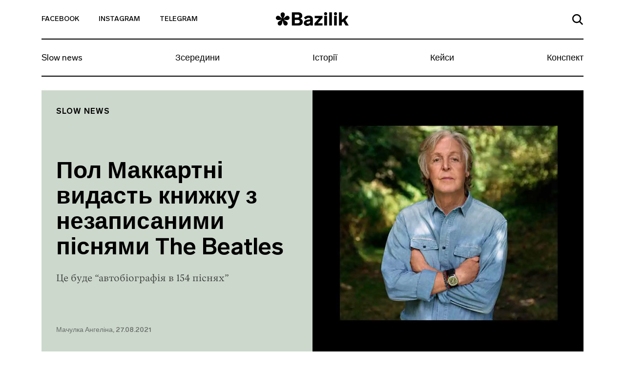

--- FILE ---
content_type: text/html; charset=UTF-8
request_url: https://bazilik.media/pol-makkartni-vydast-knyzhku-z-nezapysanymy-pisniamy-the-beatles/
body_size: 28312
content:
<!doctype html><html lang="uk" prefix="og: http://ogp.me/ns# article: http://ogp.me/ns/article#" prefix="og: https://ogp.me/ns#"><head><script data-no-optimize="1">var litespeed_docref=sessionStorage.getItem("litespeed_docref");litespeed_docref&&(Object.defineProperty(document,"referrer",{get:function(){return litespeed_docref}}),sessionStorage.removeItem("litespeed_docref"));</script> <meta charset="UTF-8"><meta name="viewport" content="width=device-width, initial-scale=1"><link rel="profile" href="https://gmpg.org/xfn/11"><style>img:is([sizes="auto" i], [sizes^="auto," i]) { contain-intrinsic-size: 3000px 1500px }</style><title>Пол Маккартні видасть книжку з незаписаними піснями The Beatles - Bazilik Media</title><meta name="description" content="Це буде &quot;автобіографія в 154 піснях&quot;"/><meta name="robots" content="follow, index, max-snippet:-1, max-video-preview:-1, max-image-preview:large"/><link rel="canonical" href="https://bazilik.media/pol-makkartni-vydast-knyzhku-z-nezapysanymy-pisniamy-the-beatles/" /><meta property="og:locale" content="uk_UA" /><meta property="og:type" content="article" /><meta property="og:title" content="Пол Маккартні видасть книжку з незаписаними піснями The Beatles - Bazilik Media" /><meta property="og:description" content="Це буде &quot;автобіографія в 154 піснях&quot;" /><meta property="og:url" content="https://bazilik.media/pol-makkartni-vydast-knyzhku-z-nezapysanymy-pisniamy-the-beatles/" /><meta property="og:site_name" content="Bazilik Media" /><meta property="article:publisher" content="https://www.facebook.com/bazilikschool/" /><meta property="article:section" content="Slow news" /><meta property="og:image" content="https://bazilik.media/wp-content/uploads/2021/08/27/1.7.jpg" /><meta property="og:image:secure_url" content="https://bazilik.media/wp-content/uploads/2021/08/27/1.7.jpg" /><meta property="og:image:width" content="1920" /><meta property="og:image:height" content="1010" /><meta property="og:image:alt" content="Пол Маккартні видасть книжку з незаписаними піснями The Beatles" /><meta property="og:image:type" content="image/jpeg" /><meta property="article:published_time" content="2021-08-27T18:26:12+03:00" /><meta name="twitter:card" content="summary_large_image" /><meta name="twitter:title" content="Пол Маккартні видасть книжку з незаписаними піснями The Beatles - Bazilik Media" /><meta name="twitter:description" content="Це буде &quot;автобіографія в 154 піснях&quot;" /><meta name="twitter:image" content="https://bazilik.media/wp-content/uploads/2021/08/27/1.7.jpg" /><meta name="twitter:label1" content="Написано" /><meta name="twitter:data1" content="Мачулка Ангеліна" /><meta name="twitter:label2" content="Час для читання" /><meta name="twitter:data2" content="1 хвилина" /> <script type="application/ld+json" class="rank-math-schema">{"@context":"https://schema.org","@graph":[{"@type":["NewsMediaOrganization","Organization"],"@id":"https://bazilik.media/#organization","name":"Bazilik Media","url":"https://bazilik.media","sameAs":["https://www.facebook.com/bazilikschool/","https://www.instagram.com/bazilik_school/"]},{"@type":"WebSite","@id":"https://bazilik.media/#website","url":"https://bazilik.media","name":"Bazilik Media","alternateName":"\u0411\u0430\u0437\u0438\u043b\u0456\u043a \u043c\u0435\u0434\u0456\u0430","publisher":{"@id":"https://bazilik.media/#organization"},"inLanguage":"uk"},{"@type":"ImageObject","@id":"https://bazilik.media/wp-content/uploads/2021/08/27/1.7.jpg","url":"https://bazilik.media/wp-content/uploads/2021/08/27/1.7.jpg","width":"1920","height":"1010","inLanguage":"uk"},{"@type":"WebPage","@id":"https://bazilik.media/pol-makkartni-vydast-knyzhku-z-nezapysanymy-pisniamy-the-beatles/#webpage","url":"https://bazilik.media/pol-makkartni-vydast-knyzhku-z-nezapysanymy-pisniamy-the-beatles/","name":"\u041f\u043e\u043b \u041c\u0430\u043a\u043a\u0430\u0440\u0442\u043d\u0456 \u0432\u0438\u0434\u0430\u0441\u0442\u044c \u043a\u043d\u0438\u0436\u043a\u0443 \u0437 \u043d\u0435\u0437\u0430\u043f\u0438\u0441\u0430\u043d\u0438\u043c\u0438 \u043f\u0456\u0441\u043d\u044f\u043c\u0438 The Beatles - Bazilik Media","datePublished":"2021-08-27T18:26:12+03:00","dateModified":"2021-08-27T18:26:12+03:00","isPartOf":{"@id":"https://bazilik.media/#website"},"primaryImageOfPage":{"@id":"https://bazilik.media/wp-content/uploads/2021/08/27/1.7.jpg"},"inLanguage":"uk"},{"@type":"Person","@id":"https://bazilik.media/author/angelina-machulka/","name":"\u041c\u0430\u0447\u0443\u043b\u043a\u0430 \u0410\u043d\u0433\u0435\u043b\u0456\u043d\u0430","url":"https://bazilik.media/author/angelina-machulka/","image":{"@type":"ImageObject","@id":"https://bazilik.media/wp-content/litespeed/avatar/96d858954b426fd33730fa53fe79d5e1.jpg?ver=1768390646","url":"https://bazilik.media/wp-content/litespeed/avatar/96d858954b426fd33730fa53fe79d5e1.jpg?ver=1768390646","caption":"\u041c\u0430\u0447\u0443\u043b\u043a\u0430 \u0410\u043d\u0433\u0435\u043b\u0456\u043d\u0430","inLanguage":"uk"},"worksFor":{"@id":"https://bazilik.media/#organization"}},{"@type":"NewsArticle","headline":"\u041f\u043e\u043b \u041c\u0430\u043a\u043a\u0430\u0440\u0442\u043d\u0456 \u0432\u0438\u0434\u0430\u0441\u0442\u044c \u043a\u043d\u0438\u0436\u043a\u0443 \u0437 \u043d\u0435\u0437\u0430\u043f\u0438\u0441\u0430\u043d\u0438\u043c\u0438 \u043f\u0456\u0441\u043d\u044f\u043c\u0438 The Beatles - Bazilik Media","datePublished":"2021-08-27T18:26:12+03:00","dateModified":"2021-08-27T18:26:12+03:00","author":{"@id":"https://bazilik.media/author/angelina-machulka/","name":"\u041c\u0430\u0447\u0443\u043b\u043a\u0430 \u0410\u043d\u0433\u0435\u043b\u0456\u043d\u0430"},"publisher":{"@id":"https://bazilik.media/#organization"},"description":"\u0426\u0435 \u0431\u0443\u0434\u0435 &quot;\u0430\u0432\u0442\u043e\u0431\u0456\u043e\u0433\u0440\u0430\u0444\u0456\u044f \u0432 154 \u043f\u0456\u0441\u043d\u044f\u0445&quot;","name":"\u041f\u043e\u043b \u041c\u0430\u043a\u043a\u0430\u0440\u0442\u043d\u0456 \u0432\u0438\u0434\u0430\u0441\u0442\u044c \u043a\u043d\u0438\u0436\u043a\u0443 \u0437 \u043d\u0435\u0437\u0430\u043f\u0438\u0441\u0430\u043d\u0438\u043c\u0438 \u043f\u0456\u0441\u043d\u044f\u043c\u0438 The Beatles - Bazilik Media","@id":"https://bazilik.media/pol-makkartni-vydast-knyzhku-z-nezapysanymy-pisniamy-the-beatles/#richSnippet","isPartOf":{"@id":"https://bazilik.media/pol-makkartni-vydast-knyzhku-z-nezapysanymy-pisniamy-the-beatles/#webpage"},"image":{"@id":"https://bazilik.media/wp-content/uploads/2021/08/27/1.7.jpg"},"inLanguage":"uk","mainEntityOfPage":{"@id":"https://bazilik.media/pol-makkartni-vydast-knyzhku-z-nezapysanymy-pisniamy-the-beatles/#webpage"}}]}</script> <link rel='dns-prefetch' href='//cdnjs.cloudflare.com' /><link rel='dns-prefetch' href='//stackpath.bootstrapcdn.com' /><link rel='dns-prefetch' href='//cdn.jsdelivr.net' /><link rel='dns-prefetch' href='//ceditor.setka.io' /><link rel="alternate" type="application/rss+xml" title="Bazilik Media &raquo; стрічка" href="https://bazilik.media/feed/" /><link rel="alternate" type="application/rss+xml" title="Bazilik Media &raquo; Канал коментарів" href="https://bazilik.media/comments/feed/" /><style id="litespeed-ccss">ul{box-sizing:border-box}:root{--wp--preset--font-size--normal:16px;--wp--preset--font-size--huge:42px}:root{--wp--preset--aspect-ratio--square:1;--wp--preset--aspect-ratio--4-3:4/3;--wp--preset--aspect-ratio--3-4:3/4;--wp--preset--aspect-ratio--3-2:3/2;--wp--preset--aspect-ratio--2-3:2/3;--wp--preset--aspect-ratio--16-9:16/9;--wp--preset--aspect-ratio--9-16:9/16;--wp--preset--color--black:#000;--wp--preset--color--cyan-bluish-gray:#abb8c3;--wp--preset--color--white:#fff;--wp--preset--color--pale-pink:#f78da7;--wp--preset--color--vivid-red:#cf2e2e;--wp--preset--color--luminous-vivid-orange:#ff6900;--wp--preset--color--luminous-vivid-amber:#fcb900;--wp--preset--color--light-green-cyan:#7bdcb5;--wp--preset--color--vivid-green-cyan:#00d084;--wp--preset--color--pale-cyan-blue:#8ed1fc;--wp--preset--color--vivid-cyan-blue:#0693e3;--wp--preset--color--vivid-purple:#9b51e0;--wp--preset--gradient--vivid-cyan-blue-to-vivid-purple:linear-gradient(135deg,rgba(6,147,227,1) 0%,#9b51e0 100%);--wp--preset--gradient--light-green-cyan-to-vivid-green-cyan:linear-gradient(135deg,#7adcb4 0%,#00d082 100%);--wp--preset--gradient--luminous-vivid-amber-to-luminous-vivid-orange:linear-gradient(135deg,rgba(252,185,0,1) 0%,rgba(255,105,0,1) 100%);--wp--preset--gradient--luminous-vivid-orange-to-vivid-red:linear-gradient(135deg,rgba(255,105,0,1) 0%,#cf2e2e 100%);--wp--preset--gradient--very-light-gray-to-cyan-bluish-gray:linear-gradient(135deg,#eee 0%,#a9b8c3 100%);--wp--preset--gradient--cool-to-warm-spectrum:linear-gradient(135deg,#4aeadc 0%,#9778d1 20%,#cf2aba 40%,#ee2c82 60%,#fb6962 80%,#fef84c 100%);--wp--preset--gradient--blush-light-purple:linear-gradient(135deg,#ffceec 0%,#9896f0 100%);--wp--preset--gradient--blush-bordeaux:linear-gradient(135deg,#fecda5 0%,#fe2d2d 50%,#6b003e 100%);--wp--preset--gradient--luminous-dusk:linear-gradient(135deg,#ffcb70 0%,#c751c0 50%,#4158d0 100%);--wp--preset--gradient--pale-ocean:linear-gradient(135deg,#fff5cb 0%,#b6e3d4 50%,#33a7b5 100%);--wp--preset--gradient--electric-grass:linear-gradient(135deg,#caf880 0%,#71ce7e 100%);--wp--preset--gradient--midnight:linear-gradient(135deg,#020381 0%,#2874fc 100%);--wp--preset--font-size--small:13px;--wp--preset--font-size--medium:20px;--wp--preset--font-size--large:36px;--wp--preset--font-size--x-large:42px;--wp--preset--spacing--20:.44rem;--wp--preset--spacing--30:.67rem;--wp--preset--spacing--40:1rem;--wp--preset--spacing--50:1.5rem;--wp--preset--spacing--60:2.25rem;--wp--preset--spacing--70:3.38rem;--wp--preset--spacing--80:5.06rem;--wp--preset--shadow--natural:6px 6px 9px rgba(0,0,0,.2);--wp--preset--shadow--deep:12px 12px 50px rgba(0,0,0,.4);--wp--preset--shadow--sharp:6px 6px 0px rgba(0,0,0,.2);--wp--preset--shadow--outlined:6px 6px 0px -3px rgba(255,255,255,1),6px 6px rgba(0,0,0,1);--wp--preset--shadow--crisp:6px 6px 0px rgba(0,0,0,1)}html{line-height:1.15;-webkit-text-size-adjust:100%}body{margin:0}h1{font-size:2em;margin:.67em 0}a{background-color:transparent}img{border-style:none}button,input{font-family:inherit;font-size:100%;line-height:1.15;margin:0}button,input{overflow:visible}button{text-transform:none}button,[type=button]{-webkit-appearance:button}button::-moz-focus-inner,[type=button]::-moz-focus-inner{border-style:none;padding:0}button:-moz-focusring,[type=button]:-moz-focusring{outline:1px dotted ButtonText}::-webkit-file-upload-button{-webkit-appearance:button;font:inherit}:root{--blue:#007bff;--indigo:#6610f2;--purple:#6f42c1;--pink:#e83e8c;--red:#dc3545;--orange:#fd7e14;--yellow:#ffc107;--green:#28a745;--teal:#20c997;--cyan:#17a2b8;--white:#fff;--gray:#6c757d;--gray-dark:#343a40;--primary:#007bff;--secondary:#6c757d;--success:#28a745;--info:#17a2b8;--warning:#ffc107;--danger:#dc3545;--light:#f8f9fa;--dark:#343a40;--breakpoint-xs:0;--breakpoint-sm:576px;--breakpoint-md:768px;--breakpoint-lg:992px;--breakpoint-xl:1200px;--font-family-sans-serif:-apple-system,BlinkMacSystemFont,"Segoe UI",Roboto,"Helvetica Neue",Arial,"Noto Sans",sans-serif,"Apple Color Emoji","Segoe UI Emoji","Segoe UI Symbol","Noto Color Emoji";--font-family-monospace:SFMono-Regular,Menlo,Monaco,Consolas,"Liberation Mono","Courier New",monospace}*,:before,:after{box-sizing:border-box}html{font-family:sans-serif;line-height:1.15;-webkit-text-size-adjust:100%}header,nav,section{display:block}body{margin:0;font-family:-apple-system,BlinkMacSystemFont,Segoe UI,Roboto,Helvetica Neue,Arial,Noto Sans,sans-serif,Apple Color Emoji,Segoe UI Emoji,Segoe UI Symbol,Noto Color Emoji;font-size:1rem;font-weight:400;line-height:1.5;color:#212529;text-align:left;background-color:#fff}h1{margin-top:0;margin-bottom:.5rem}ul{margin-top:0;margin-bottom:1rem}a{color:#007bff;text-decoration:none;background-color:transparent}img{vertical-align:middle;border-style:none}svg{overflow:hidden;vertical-align:middle}button{border-radius:0}input,button{margin:0;font-family:inherit;font-size:inherit;line-height:inherit}button,input{overflow:visible}button{text-transform:none}button,[type=button]{-webkit-appearance:button}button::-moz-focus-inner,[type=button]::-moz-focus-inner{padding:0;border-style:none}::-webkit-file-upload-button{font:inherit;-webkit-appearance:button}h1{margin-bottom:.5rem;font-weight:500;line-height:1.2}h1{font-size:2.5rem}.container{width:100%;padding-right:15px;padding-left:15px;margin-right:auto;margin-left:auto}.row{display:-ms-flexbox;display:flex;-ms-flex-wrap:wrap;flex-wrap:wrap;margin-right:-15px;margin-left:-15px}.no-gutters{margin-right:0;margin-left:0}.no-gutters>[class*=col-]{padding-right:0;padding-left:0}.col-3,.col-6,.col-12,.col-md-4,.col-md-6,.col-lg-4{position:relative;width:100%;padding-right:15px;padding-left:15px}.col-3{-ms-flex:0 0 25%;flex:0 0 25%;max-width:25%}.col-6{-ms-flex:0 0 50%;flex:0 0 50%;max-width:50%}.col-12{-ms-flex:0 0 100%;flex:0 0 100%;max-width:100%}.form-control{display:block;width:100%;height:calc(1.5em + .75rem + 2px);padding:.375rem .75rem;font-size:1rem;font-weight:400;line-height:1.5;color:#495057;background-color:#fff;background-clip:padding-box;border:1px solid #ced4da;border-radius:.25rem}.form-control::-ms-expand{background-color:transparent;border:0}.form-control:-ms-input-placeholder{color:#6c757d;opacity:1}.collapse:not(.show){display:none}.navbar{position:relative;display:-ms-flexbox;display:flex;-ms-flex-wrap:wrap;flex-wrap:wrap;-ms-flex-align:center;align-items:center;-ms-flex-pack:justify;justify-content:space-between;padding:.5rem 1rem}.navbar-collapse{-ms-flex-preferred-size:100%;flex-basis:100%;-ms-flex-positive:1;flex-grow:1;-ms-flex-align:center;align-items:center}.navbar-toggler{padding:.25rem .75rem;font-size:1.25rem;line-height:1;background-color:transparent;border:1px solid transparent;border-radius:.25rem}.navbar-toggler-icon{display:inline-block;width:1.5em;height:1.5em;vertical-align:middle;content:"";background:no-repeat center center;background-size:100% 100%}.d-flex{display:-ms-flexbox!important;display:flex!important}.justify-content-end{-ms-flex-pack:end!important;justify-content:flex-end!important}.justify-content-center{-ms-flex-pack:center!important;justify-content:center!important}.justify-content-between{-ms-flex-pack:justify!important;justify-content:space-between!important}.align-items-end{-ms-flex-align:end!important;align-items:flex-end!important}.align-items-center{-ms-flex-align:center!important;align-items:center!important}.align-content-center{-ms-flex-line-pack:center!important;align-content:center!important}.w-100{width:100%!important}.text-left{text-align:left!important}.text-right{text-align:right!important}body,button,input{color:#212121;font-family:Lab Grotesque,sans-serif;font-size:10px;line-height:1.5}h1{clear:both}html{box-sizing:border-box}*,:before,:after{box-sizing:inherit}body{position:relative;background:#fff}ul{margin:0 0 1.5em 3em}ul{list-style:disc}img{height:auto;max-width:100%}.bz-fallback{display:none;position:absolute;top:0;bottom:0;left:0;right:0;width:100%;height:100%;z-index:15;background:rgba(255,255,255,.7)}button{border:1px solid;border-color:#ccc #ccc #bbb;border-radius:3px;background:#e6e6e6;color:rgba(0,0,0,.8);font-size:.04688rem;line-height:1;padding:.6em 1em .4em}input[type=text]{color:#000;border:1px solid #000;border-radius:0;padding:3px}a{color:#000}a:visited{color:#212121}.bz-header .mi-hidden{display:none}.bz-topnav{min-height:81px;background-color:#fff;border-bottom:2px solid #000;position:relative}.bz-topnav__social-link{display:inline-block;vertical-align:middle;font-family:Lab Grotesque,sans-serif;font-size:14px;font-weight:500;color:#000;text-transform:uppercase;padding-top:25px;padding-bottom:25px}.bz-topnav__logo{display:inline-block;vertical-align:middle}.bz-topnav__search-link{display:inline-block}.bz-topnav__search-icon{max-width:22px}.bz-topnav__toggler{border:0;padding-right:0;margin-left:40px;vertical-align:middle;margin-top:-3px}.bz-topnav__toggler-icon{width:26px;height:18px;display:block}.bz-nav{padding-left:0;padding-right:0}.bz-nav__list{width:100%;margin:0!important;padding:0;list-style-type:none;overflow-y:hidden}.bz-nav__link{font-family:Lab Grotesque,sans-serif;font-size:18px;font-weight:400;color:#000;line-height:22px;display:block}.bz-nav__item{-ms-flex:0 0 auto;flex:0 0 auto;width:auto;max-width:100%}.bz-nav__item+.bz-nav__item .bz-nav__link{padding-left:10px;padding-right:10px}.bz-nav__item:last-of-type .bz-nav__link{padding-right:0}.bz-nav__item .bz-nav__link{padding-right:10px}.bz-nav__collapse{overflow:hidden}.bz-search{display:none;position:absolute;top:100%;width:100%;left:0;right:0;padding-top:45px;padding-bottom:68px;padding-left:15px;padding-right:15px;z-index:15;background-color:#fff}.bz-search-close{height:19px;width:19px;margin-right:17px;padding:0;background-color:transparent;border:0;margin-bottom:2px}.bz-search input.bz-search-input{max-width:656px;width:100%;font-family:Lab Grotesque,sans-serif;font-size:16px;font-weight:500;color:#000;line-height:19px;padding-bottom:5px;padding-left:15px;padding-right:15px;border-radius:0;border-left:0;border-top:0;border-right:0;border-bottom:2px solid #000}.bz-search input.bz-search-input::-webkit-input-placeholder{color:#000;font-size:16px;font-weight:500}.bz-search input.bz-search-input::-moz-placeholder{color:#000;font-size:16px;font-weight:500}.bz-search input.bz-search-input:-moz-placeholder{color:#000;font-size:16px;font-weight:500}.bz-search input.bz-search-input:-ms-input-placeholder{color:#000;font-size:16px;font-weight:500}.bz-subscribe__msg{display:none;background-color:#000;position:absolute;left:0;right:0;top:0;bottom:0}.bz-subscribe__msg-wrap{position:relative}.bz-subscribe__msg-wrap,.bz-subscribe__msg-row{height:100%}.bz-subscribe--hidden{display:none}.bz-subscribe__text{font-family:Lab Grotesque,sans-serif;font-size:22px;font-weight:500;color:#fff}.bz-subscribe__close{position:absolute;right:13px;top:14px;width:40px;height:40px;border-radius:50%;text-align:center;padding:9px;background-color:#fff;z-index:9}.bz-subscribe button.bz-subscribe__btn .bz-subscribe__btn-icon{display:none}.bz-article{padding-top:50px;background-color:#fff}.bz-post-header-5 .bz-header{background-size:cover;width:100%}.bz-post-header-5 .bz-post-header__inf-box{display:-ms-flexbox;display:flex;-ms-flex-direction:column;flex-direction:column;-ms-flex-pack:justify;justify-content:space-between;min-height:100%;background-color:#f1f1f1}.bz-post-header-5 .bz-post-header__wrap{min-height:585px;padding-bottom:30px}.bz-post-header-5 .bz-post-header__categories{display:-ms-flexbox;display:flex;-ms-flex-wrap:wrap;flex-wrap:wrap;margin-bottom:30px}.bz-post-header-5 .bz-post-header__category{text-transform:uppercase;display:block;letter-spacing:1px}.bz-post-header-5 .bz-post-header__title{margin-bottom:20px}.bz-post-header-5 .bz-post-header__desc{line-height:1.5;margin-bottom:30px}.bz-post-header-5 .bz-post-header__author{display:block;line-height:17px;font-family:Lab Grotesque,sans-serif;font-size:14px;font-weight:500;color:rgba(0,0,0,.5)}.bz-post-header-5 .bz-post-header__author:visited{color:rgba(0,0,0,.5)}.bz-post-header-5 .bz-topnav{background-color:transparent}.bz-post-header-5 .bz-topnav__social-link{font-family:Lab Grotesque,sans-serif;font-size:14px;font-weight:500;color:#000}.bz-post-header-5 .bz-nav:after{display:none}@media (min-width:320px){.bz-post-header-5 .bz-topnav{border-bottom:2px solid #000!important}.bz-post-header-5 .bz-topnav .bz-topnav__search-icon{fill:#000!important}.bz-post-header-5 .bz-nav__list{border-bottom:2px solid #000!important}.bz-post-header-5 .bz-nav__link{font-family:Lab Grotesque,sans-serif;font-size:18px;font-weight:400;color:#000;line-height:1.1}}@media (min-width:576px){.container{max-width:540px}}@media (min-width:768px){.container{max-width:720px}.col-md-4{-ms-flex:0 0 33.33333%;flex:0 0 33.33333%;max-width:33.33333%}.col-md-6{-ms-flex:0 0 50%;flex:0 0 50%;max-width:50%}.bz-post-header-5 .bz-header .bz-header__img{display:none}.bz-post-header-5 .bz-post-header__img{background-size:cover;background-position:center center;width:100%}.bz-post-header-5 .bz-post-header__wrap{padding-top:20px}.bz-post-header-5 .bz-post-header__category{font-family:Lab Grotesque,sans-serif;font-size:16px;font-weight:600;color:#000;line-height:19px}.bz-post-header-5 .bz-post-header__category:visited{color:#000}}@media (min-width:768px) and (max-width:991px){.bz-post-header-5 .bz-post-header__inf-box{padding:28px}.bz-post-header-5 .bz-post-header__category{margin-bottom:5px}.bz-post-header-5 .bz-post-header__title{font-family:Lab Grotesque,sans-serif;font-size:25px;font-weight:600;color:#000;line-height:1.1}.bz-post-header-5 .bz-post-header__desc{font-family:Vesterbro,sans-serif;font-size:18px;font-weight:300;color:rgba(0,0,0,.7)}}@media (min-width:991px){.bz-post-header-5 .bz-post-header__inf-box{padding:35px 30px}.bz-post-header-5 .bz-post-header__category{margin-bottom:5px}}@media (min-width:992px){.container{max-width:960px}.col-lg-4{-ms-flex:0 0 33.33333%;flex:0 0 33.33333%;max-width:33.33333%}.navbar-expand-lg{-ms-flex-flow:row nowrap;flex-flow:row nowrap;-ms-flex-pack:start;justify-content:flex-start}.navbar-expand-lg .navbar-collapse{display:-ms-flexbox!important;display:flex!important;-ms-flex-preferred-size:auto;flex-basis:auto}.text-lg-center{text-align:center!important}.bz-post-header-5 .bz-post-header__title{font-family:Lab Grotesque,sans-serif;font-size:48px;font-weight:600;color:#000;line-height:1.1}.bz-post-header-5 .bz-post-header__desc{font-family:Vesterbro,sans-serif;font-size:20px;font-weight:300;color:rgba(0,0,0,.7)}.bz-topnav__toggler{display:none}.bz-topnav__social-link{padding-right:40px}.bz-topnav__logo{padding-top:7px;font-family:Lab Grotesque,sans-serif;font-size:38px;font-weight:800;color:#000}.bz-topnav__search-link{padding:24px 0}.bz-nav__link{padding-top:21px;padding-bottom:26px}}@media (min-width:1200px){.container{max-width:1140px}}@media (max-width:991px){body.bz-line-mobile .bz-nav__list{border-bottom:2px solid #000}.bz-topnav__social-link{padding-right:15px}.bz-topnav__logo{padding:15px 0;font-family:Lab Grotesque,sans-serif;font-size:24px;font-weight:800;color:#000}.bz-topnav__search-link{padding:26px 0}.bz-nav__list{overflow-x:scroll}.bz-nav__link{padding-top:13px;padding-bottom:18px}}@media (max-width:767px){.bz-post-header-5 .bz-header{background-image:none!important;background-color:#f1f1f1}.bz-post-header-5 .bz-header .bz-header__img{display:block;margin:20px auto 25px;background-size:cover;background-position:center center;height:264px}.bz-post-header-5 .bz-post-header__img{display:none}.bz-post-header-5 .bz-post-header__inf-box{background-color:transparent}.bz-post-header-5 .bz-post-header__category{margin-top:5px;margin-bottom:5px;font-family:Lab Grotesque,sans-serif;font-size:10px;font-weight:600;color:#000;line-height:12px}.bz-post-header-5 .bz-post-header__category:visited{color:#000}.bz-post-header-5 .bz-post-header__title{font-family:Lab Grotesque,sans-serif;font-size:32px;font-weight:600;color:#000;line-height:38px}.bz-post-header-5 .bz-post-header__desc{font-family:Vesterbro,sans-serif;font-size:20px;font-weight:300;color:rgba(0,0,0,.7)}.bz-post-header-5 .bz-post-header__author{margin-bottom:20px}.bz-post-header-5 .bz-post-header__categories{margin-top:14px}.bz-nav__item:last-of-type .bz-nav__link{padding-right:30px}.bz-hidden-sm{display:none}.bz-nav{overflow:hidden;position:relative}.bz-nav:after{content:"";width:54px;height:100%;display:block;position:absolute;top:0;right:0;background:linear-gradient(270deg,#fff 2.27%,rgba(255,255,255,.5) 52.58%,rgba(255,255,255,0) 87.04%)}.bz-hidden-sm{display:none}}</style><link rel="preload" data-asynced="1" data-optimized="2" as="style" onload="this.onload=null;this.rel='stylesheet'" href="https://bazilik.media/wp-content/litespeed/ucss/1006af95b54ec40349ec413f5094f023.css?ver=f2af4" /><script data-optimized="1" type="litespeed/javascript" data-src="https://bazilik.media/wp-content/plugins/litespeed-cache/assets/js/css_async.min.js"></script> <style id='safe-svg-svg-icon-style-inline-css' type='text/css'>.safe-svg-cover{text-align:center}.safe-svg-cover .safe-svg-inside{display:inline-block;max-width:100%}.safe-svg-cover svg{height:100%;max-height:100%;max-width:100%;width:100%}</style><style id='classic-theme-styles-inline-css' type='text/css'>/*! This file is auto-generated */
.wp-block-button__link{color:#fff;background-color:#32373c;border-radius:9999px;box-shadow:none;text-decoration:none;padding:calc(.667em + 2px) calc(1.333em + 2px);font-size:1.125em}.wp-block-file__button{background:#32373c;color:#fff;text-decoration:none}</style><style id='global-styles-inline-css' type='text/css'>:root{--wp--preset--aspect-ratio--square: 1;--wp--preset--aspect-ratio--4-3: 4/3;--wp--preset--aspect-ratio--3-4: 3/4;--wp--preset--aspect-ratio--3-2: 3/2;--wp--preset--aspect-ratio--2-3: 2/3;--wp--preset--aspect-ratio--16-9: 16/9;--wp--preset--aspect-ratio--9-16: 9/16;--wp--preset--color--black: #000000;--wp--preset--color--cyan-bluish-gray: #abb8c3;--wp--preset--color--white: #ffffff;--wp--preset--color--pale-pink: #f78da7;--wp--preset--color--vivid-red: #cf2e2e;--wp--preset--color--luminous-vivid-orange: #ff6900;--wp--preset--color--luminous-vivid-amber: #fcb900;--wp--preset--color--light-green-cyan: #7bdcb5;--wp--preset--color--vivid-green-cyan: #00d084;--wp--preset--color--pale-cyan-blue: #8ed1fc;--wp--preset--color--vivid-cyan-blue: #0693e3;--wp--preset--color--vivid-purple: #9b51e0;--wp--preset--gradient--vivid-cyan-blue-to-vivid-purple: linear-gradient(135deg,rgba(6,147,227,1) 0%,rgb(155,81,224) 100%);--wp--preset--gradient--light-green-cyan-to-vivid-green-cyan: linear-gradient(135deg,rgb(122,220,180) 0%,rgb(0,208,130) 100%);--wp--preset--gradient--luminous-vivid-amber-to-luminous-vivid-orange: linear-gradient(135deg,rgba(252,185,0,1) 0%,rgba(255,105,0,1) 100%);--wp--preset--gradient--luminous-vivid-orange-to-vivid-red: linear-gradient(135deg,rgba(255,105,0,1) 0%,rgb(207,46,46) 100%);--wp--preset--gradient--very-light-gray-to-cyan-bluish-gray: linear-gradient(135deg,rgb(238,238,238) 0%,rgb(169,184,195) 100%);--wp--preset--gradient--cool-to-warm-spectrum: linear-gradient(135deg,rgb(74,234,220) 0%,rgb(151,120,209) 20%,rgb(207,42,186) 40%,rgb(238,44,130) 60%,rgb(251,105,98) 80%,rgb(254,248,76) 100%);--wp--preset--gradient--blush-light-purple: linear-gradient(135deg,rgb(255,206,236) 0%,rgb(152,150,240) 100%);--wp--preset--gradient--blush-bordeaux: linear-gradient(135deg,rgb(254,205,165) 0%,rgb(254,45,45) 50%,rgb(107,0,62) 100%);--wp--preset--gradient--luminous-dusk: linear-gradient(135deg,rgb(255,203,112) 0%,rgb(199,81,192) 50%,rgb(65,88,208) 100%);--wp--preset--gradient--pale-ocean: linear-gradient(135deg,rgb(255,245,203) 0%,rgb(182,227,212) 50%,rgb(51,167,181) 100%);--wp--preset--gradient--electric-grass: linear-gradient(135deg,rgb(202,248,128) 0%,rgb(113,206,126) 100%);--wp--preset--gradient--midnight: linear-gradient(135deg,rgb(2,3,129) 0%,rgb(40,116,252) 100%);--wp--preset--font-size--small: 13px;--wp--preset--font-size--medium: 20px;--wp--preset--font-size--large: 36px;--wp--preset--font-size--x-large: 42px;--wp--preset--spacing--20: 0.44rem;--wp--preset--spacing--30: 0.67rem;--wp--preset--spacing--40: 1rem;--wp--preset--spacing--50: 1.5rem;--wp--preset--spacing--60: 2.25rem;--wp--preset--spacing--70: 3.38rem;--wp--preset--spacing--80: 5.06rem;--wp--preset--shadow--natural: 6px 6px 9px rgba(0, 0, 0, 0.2);--wp--preset--shadow--deep: 12px 12px 50px rgba(0, 0, 0, 0.4);--wp--preset--shadow--sharp: 6px 6px 0px rgba(0, 0, 0, 0.2);--wp--preset--shadow--outlined: 6px 6px 0px -3px rgba(255, 255, 255, 1), 6px 6px rgba(0, 0, 0, 1);--wp--preset--shadow--crisp: 6px 6px 0px rgba(0, 0, 0, 1);}:where(.is-layout-flex){gap: 0.5em;}:where(.is-layout-grid){gap: 0.5em;}body .is-layout-flex{display: flex;}.is-layout-flex{flex-wrap: wrap;align-items: center;}.is-layout-flex > :is(*, div){margin: 0;}body .is-layout-grid{display: grid;}.is-layout-grid > :is(*, div){margin: 0;}:where(.wp-block-columns.is-layout-flex){gap: 2em;}:where(.wp-block-columns.is-layout-grid){gap: 2em;}:where(.wp-block-post-template.is-layout-flex){gap: 1.25em;}:where(.wp-block-post-template.is-layout-grid){gap: 1.25em;}.has-black-color{color: var(--wp--preset--color--black) !important;}.has-cyan-bluish-gray-color{color: var(--wp--preset--color--cyan-bluish-gray) !important;}.has-white-color{color: var(--wp--preset--color--white) !important;}.has-pale-pink-color{color: var(--wp--preset--color--pale-pink) !important;}.has-vivid-red-color{color: var(--wp--preset--color--vivid-red) !important;}.has-luminous-vivid-orange-color{color: var(--wp--preset--color--luminous-vivid-orange) !important;}.has-luminous-vivid-amber-color{color: var(--wp--preset--color--luminous-vivid-amber) !important;}.has-light-green-cyan-color{color: var(--wp--preset--color--light-green-cyan) !important;}.has-vivid-green-cyan-color{color: var(--wp--preset--color--vivid-green-cyan) !important;}.has-pale-cyan-blue-color{color: var(--wp--preset--color--pale-cyan-blue) !important;}.has-vivid-cyan-blue-color{color: var(--wp--preset--color--vivid-cyan-blue) !important;}.has-vivid-purple-color{color: var(--wp--preset--color--vivid-purple) !important;}.has-black-background-color{background-color: var(--wp--preset--color--black) !important;}.has-cyan-bluish-gray-background-color{background-color: var(--wp--preset--color--cyan-bluish-gray) !important;}.has-white-background-color{background-color: var(--wp--preset--color--white) !important;}.has-pale-pink-background-color{background-color: var(--wp--preset--color--pale-pink) !important;}.has-vivid-red-background-color{background-color: var(--wp--preset--color--vivid-red) !important;}.has-luminous-vivid-orange-background-color{background-color: var(--wp--preset--color--luminous-vivid-orange) !important;}.has-luminous-vivid-amber-background-color{background-color: var(--wp--preset--color--luminous-vivid-amber) !important;}.has-light-green-cyan-background-color{background-color: var(--wp--preset--color--light-green-cyan) !important;}.has-vivid-green-cyan-background-color{background-color: var(--wp--preset--color--vivid-green-cyan) !important;}.has-pale-cyan-blue-background-color{background-color: var(--wp--preset--color--pale-cyan-blue) !important;}.has-vivid-cyan-blue-background-color{background-color: var(--wp--preset--color--vivid-cyan-blue) !important;}.has-vivid-purple-background-color{background-color: var(--wp--preset--color--vivid-purple) !important;}.has-black-border-color{border-color: var(--wp--preset--color--black) !important;}.has-cyan-bluish-gray-border-color{border-color: var(--wp--preset--color--cyan-bluish-gray) !important;}.has-white-border-color{border-color: var(--wp--preset--color--white) !important;}.has-pale-pink-border-color{border-color: var(--wp--preset--color--pale-pink) !important;}.has-vivid-red-border-color{border-color: var(--wp--preset--color--vivid-red) !important;}.has-luminous-vivid-orange-border-color{border-color: var(--wp--preset--color--luminous-vivid-orange) !important;}.has-luminous-vivid-amber-border-color{border-color: var(--wp--preset--color--luminous-vivid-amber) !important;}.has-light-green-cyan-border-color{border-color: var(--wp--preset--color--light-green-cyan) !important;}.has-vivid-green-cyan-border-color{border-color: var(--wp--preset--color--vivid-green-cyan) !important;}.has-pale-cyan-blue-border-color{border-color: var(--wp--preset--color--pale-cyan-blue) !important;}.has-vivid-cyan-blue-border-color{border-color: var(--wp--preset--color--vivid-cyan-blue) !important;}.has-vivid-purple-border-color{border-color: var(--wp--preset--color--vivid-purple) !important;}.has-vivid-cyan-blue-to-vivid-purple-gradient-background{background: var(--wp--preset--gradient--vivid-cyan-blue-to-vivid-purple) !important;}.has-light-green-cyan-to-vivid-green-cyan-gradient-background{background: var(--wp--preset--gradient--light-green-cyan-to-vivid-green-cyan) !important;}.has-luminous-vivid-amber-to-luminous-vivid-orange-gradient-background{background: var(--wp--preset--gradient--luminous-vivid-amber-to-luminous-vivid-orange) !important;}.has-luminous-vivid-orange-to-vivid-red-gradient-background{background: var(--wp--preset--gradient--luminous-vivid-orange-to-vivid-red) !important;}.has-very-light-gray-to-cyan-bluish-gray-gradient-background{background: var(--wp--preset--gradient--very-light-gray-to-cyan-bluish-gray) !important;}.has-cool-to-warm-spectrum-gradient-background{background: var(--wp--preset--gradient--cool-to-warm-spectrum) !important;}.has-blush-light-purple-gradient-background{background: var(--wp--preset--gradient--blush-light-purple) !important;}.has-blush-bordeaux-gradient-background{background: var(--wp--preset--gradient--blush-bordeaux) !important;}.has-luminous-dusk-gradient-background{background: var(--wp--preset--gradient--luminous-dusk) !important;}.has-pale-ocean-gradient-background{background: var(--wp--preset--gradient--pale-ocean) !important;}.has-electric-grass-gradient-background{background: var(--wp--preset--gradient--electric-grass) !important;}.has-midnight-gradient-background{background: var(--wp--preset--gradient--midnight) !important;}.has-small-font-size{font-size: var(--wp--preset--font-size--small) !important;}.has-medium-font-size{font-size: var(--wp--preset--font-size--medium) !important;}.has-large-font-size{font-size: var(--wp--preset--font-size--large) !important;}.has-x-large-font-size{font-size: var(--wp--preset--font-size--x-large) !important;}
:where(.wp-block-post-template.is-layout-flex){gap: 1.25em;}:where(.wp-block-post-template.is-layout-grid){gap: 1.25em;}
:where(.wp-block-columns.is-layout-flex){gap: 2em;}:where(.wp-block-columns.is-layout-grid){gap: 2em;}
:root :where(.wp-block-pullquote){font-size: 1.5em;line-height: 1.6;}</style><link data-asynced="1" as="style" onload="this.onload=null;this.rel='stylesheet'"  rel='preload' id='fontawesome-css' href='//cdnjs.cloudflare.com/ajax/libs/font-awesome/5.10.2/css/fontawesome.min.css?ver=6.7.4' type='text/css' media='all' /><link data-asynced="1" as="style" onload="this.onload=null;this.rel='stylesheet'"  rel='preload' id='all-min-css' href='//cdnjs.cloudflare.com/ajax/libs/font-awesome/5.10.2/css/all.min.css?ver=6.7.4' type='text/css' media='all' /><link data-asynced="1" as="style" onload="this.onload=null;this.rel='stylesheet'"  rel='preload' id='slickcss-css' href='//cdn.jsdelivr.net/npm/slick-carousel@1.8.1/slick/slick.css?ver=6.7.4' type='text/css' media='all' /> <script type="litespeed/javascript" data-src="https://bazilik.media/wp-includes/js/jquery/jquery.min.js" id="jquery-core-js"></script> <script id="bazilik-null-js-after" type="litespeed/javascript">var wpajax={"url":"https://bazilik.media/wp-admin/admin-ajax.php","nonce":"82633479c9"};var theme_url="https://bazilik.media/wp-content/themes/bazilik"</script> <link rel="https://api.w.org/" href="https://bazilik.media/wp-json/" /><link rel="alternate" title="JSON" type="application/json" href="https://bazilik.media/wp-json/wp/v2/posts/53397" /><link rel="EditURI" type="application/rsd+xml" title="RSD" href="https://bazilik.media/xmlrpc.php?rsd" /><meta name="generator" content="WordPress 6.7.4" /><link rel='shortlink' href='https://bazilik.media/?p=53397' /><link rel="alternate" title="oEmbed (JSON)" type="application/json+oembed" href="https://bazilik.media/wp-json/oembed/1.0/embed?url=https%3A%2F%2Fbazilik.media%2Fpol-makkartni-vydast-knyzhku-z-nezapysanymy-pisniamy-the-beatles%2F" /><link rel="alternate" title="oEmbed (XML)" type="text/xml+oembed" href="https://bazilik.media/wp-json/oembed/1.0/embed?url=https%3A%2F%2Fbazilik.media%2Fpol-makkartni-vydast-knyzhku-z-nezapysanymy-pisniamy-the-beatles%2F&#038;format=xml" /><meta property="og:title" name="og:title" content="Пол Маккартні видасть книжку з незаписаними піснями The Beatles" /><meta property="og:type" name="og:type" content="article" /><meta property="og:image" name="og:image" content="https://bazilik.media/wp-content/uploads/2021/08/27/1.7-1024x539.jpg" /><meta property="og:url" name="og:url" content="https://bazilik.media/pol-makkartni-vydast-knyzhku-z-nezapysanymy-pisniamy-the-beatles/" /><meta property="og:description" name="og:description" content="Це буде &quot;автобіографія в 154 піснях&quot;" /><meta property="og:locale" name="og:locale" content="uk" /><meta property="og:site_name" name="og:site_name" content="Bazilik Media" /><meta property="twitter:card" name="twitter:card" content="summary_large_image" /><meta property="article:section" name="article:section" content="Slow news" /><meta property="article:published_time" name="article:published_time" content="2021-08-27T18:26:12+03:00" /><meta property="article:modified_time" name="article:modified_time" content="2021-08-27T18:26:12+03:00" /><meta property="article:author" name="article:author" content="https://bazilik.media/author/angelina-machulka/" /><meta name="generator" content="Elementor 3.33.4; features: e_font_icon_svg, additional_custom_breakpoints; settings: css_print_method-external, google_font-enabled, font_display-swap"> <script type="litespeed/javascript">!function(f,b,e,v,n,t,s){if(f.fbq)return;n=f.fbq=function(){n.callMethod?n.callMethod.apply(n,arguments):n.queue.push(arguments)};if(!f._fbq)f._fbq=n;n.push=n;n.loaded=!0;n.version='2.0';n.queue=[];t=b.createElement(e);t.async=!0;t.src=v;s=b.getElementsByTagName(e)[0];s.parentNode.insertBefore(t,s)}(window,document,'script','https://connect.facebook.net/en_US/fbevents.js?v=next')</script>  <script type="litespeed/javascript">var url=window.location.origin+'?ob=open-bridge';fbq('set','openbridge','540979900301228',url)</script> <script type="litespeed/javascript">fbq('init','540979900301228',{},{"agent":"wordpress-6.7.4-4.0.1"})</script><script type="litespeed/javascript">fbq('track','PageView',[])</script> 
<noscript>
<img height="1" width="1" style="display:none" alt="fbpx"
src="https://www.facebook.com/tr?id=540979900301228&ev=PageView&noscript=1" />
</noscript>
<style type="text/css">.recentcomments a{display:inline !important;padding:0 !important;margin:0 !important;}</style><style>.e-con.e-parent:nth-of-type(n+4):not(.e-lazyloaded):not(.e-no-lazyload),
				.e-con.e-parent:nth-of-type(n+4):not(.e-lazyloaded):not(.e-no-lazyload) * {
					background-image: none !important;
				}
				@media screen and (max-height: 1024px) {
					.e-con.e-parent:nth-of-type(n+3):not(.e-lazyloaded):not(.e-no-lazyload),
					.e-con.e-parent:nth-of-type(n+3):not(.e-lazyloaded):not(.e-no-lazyload) * {
						background-image: none !important;
					}
				}
				@media screen and (max-height: 640px) {
					.e-con.e-parent:nth-of-type(n+2):not(.e-lazyloaded):not(.e-no-lazyload),
					.e-con.e-parent:nth-of-type(n+2):not(.e-lazyloaded):not(.e-no-lazyload) * {
						background-image: none !important;
					}
				}</style><link rel="icon" href="https://bazilik.media/wp-content/uploads/2019/10/11/cropped-favicon-32x32.png" sizes="32x32" /><link rel="icon" href="https://bazilik.media/wp-content/uploads/2019/10/11/cropped-favicon-192x192.png" sizes="192x192" /><link rel="apple-touch-icon" href="https://bazilik.media/wp-content/uploads/2019/10/11/cropped-favicon-180x180.png" /><meta name="msapplication-TileImage" content="https://bazilik.media/wp-content/uploads/2019/10/11/cropped-favicon-270x270.png" /> <script type="litespeed/javascript">(function(w,d,s,l,i){w[l]=w[l]||[];w[l].push({'gtm.start':new Date().getTime(),event:'gtm.js'});var f=d.getElementsByTagName(s)[0],j=d.createElement(s),dl=l!='dataLayer'?'&l='+l:'';j.async=!0;j.src='https://www.googletagmanager.com/gtm.js?id='+i+dl;f.parentNode.insertBefore(j,f)})(window,document,'script','dataLayer','GTM-TH5QXBZ')</script> </head><body class="post-template-default single single-post postid-53397 single-format-standard wp-custom-logo bz-line-mobile bz-post-header-4 elementor-default elementor-kit-125557"><noscript><iframe data-lazyloaded="1" src="about:blank" data-litespeed-src="https://www.googletagmanager.com/ns.html?id=GTM-TH5QXBZ"
height="0" width="0" style="display:none;visibility:hidden"></iframe></noscript><div class="bz-fallback"></div><header class="bz-header"><div class="container"><nav class="bz-topnav row no-gutters align-content-center justify-content-between"><div class="bz-topnav__social col-3 col-md-4 col-lg-4 text-left bz-hidden-sm">
<a target="_blank" rel="nofollow" href="https://www.facebook.com/bazilik.media/?modal=admin_todo_tour" class="menu-item menu-item-type-custom menu-item-object-custom bz-topnav__social-link">Facebook</a><a target="_blank" rel="nofollow" href="https://www.instagram.com/bazilik.media/" class="menu-item menu-item-type-custom menu-item-object-custom bz-topnav__social-link">Instagram</a><a href="https://t.me/+FSVj7cszCfE0ZjEy" class="menu-item menu-item-type-custom menu-item-object-custom bz-topnav__social-link">Telegram</a><a target="_blank" href="http://bazilik-school.com.ua/" class="mi-hidden menu-item menu-item-type-custom menu-item-object-custom bz-topnav__social-link">Школа комунiкацiй</a></div><div class="col-6 col-md-4 col-lg-4 text-lg-center text-left">
<a href="https://bazilik.media" class="bz-topnav__logo">
<svg width="150" height="28" fill="none" xmlns="http://www.w3.org/2000/svg"><path class="bz-topnav__logo-icon" d="M25.486 7.693c-1.7-.715-3.489-.268-4.92.716-.537.447-1.431 1.163-2.505 2.237a98.97 98.97 0 01-2.505 2.236c-.09.09-.179.09-.268.179 0-.09.09-.179.09-.268.268-.716.715-1.7 1.341-3.042.716-1.342 1.074-2.415 1.342-3.131.537-1.61.447-3.578-.895-4.92-1.789-1.879-4.74-1.7-6.35 0-1.253 1.342-1.343 3.22-.895 4.92.178.716.626 1.7 1.341 3.131.627 1.342 1.074 2.326 1.342 3.042 0 .089.09.178.09.268-.09-.09-.18-.09-.18-.179-.625-.447-1.43-1.252-2.415-2.236-1.073-1.074-1.968-1.79-2.594-2.237-1.431-.984-3.22-1.52-5.01-.716C.17 8.767-.634 11.72.529 13.777c.894 1.61 2.683 2.325 4.383 2.325.716 0 1.79-.089 3.31-.268 1.431-.179 2.505-.268 3.31-.358h.268l-.179.18c-.626.446-1.61.983-2.862 1.61-1.342.715-2.326 1.341-2.863 1.789-1.342 1.073-2.415 2.594-2.236 4.472.357 2.595 2.862 4.205 5.188 3.758 1.79-.358 3.042-1.88 3.578-3.49.269-.626.448-1.788.716-3.31.268-1.43.447-2.504.716-3.22 0-.09.09-.179.09-.268 0 .09.089.179.089.268.178.716.447 1.79.626 3.22.268 1.522.536 2.595.805 3.31.537 1.61 1.7 3.132 3.578 3.49 2.594.536 4.83-1.432 5.1-3.758.178-1.789-.806-3.399-2.148-4.473-.537-.447-1.52-.983-2.862-1.7-1.253-.715-2.237-1.252-2.863-1.699-.09-.09-.179-.09-.268-.179h.268c.716 0 1.879.18 3.31.358 1.52.179 2.684.268 3.4.268 1.699 0 3.488-.626 4.472-2.325 1.342-2.326.179-5.1-1.968-6.084zm21.201 19.591H32.643V.268h13.24c2.414 0 4.383.626 5.903 1.879 1.521 1.252 2.326 2.952 2.326 5.099 0 2.952-1.52 4.92-4.115 5.814 3.22.984 5.1 3.221 5.1 6.53 0 4.832-3.31 7.694-8.41 7.694zm-7.961-16.37h5.546c2.505 0 3.847-1.163 3.847-3.042 0-1.879-1.253-2.863-3.758-2.863h-5.635v5.905zm5.635 4.74h-5.635v6.978h5.635c3.042 0 4.563-1.252 4.563-3.488 0-2.147-1.521-3.49-4.563-3.49zm31.31 11.63h-5.099v-1.968C69.32 27.106 67.172 28 64.31 28c-4.115 0-7.067-1.968-7.067-5.725 0-4.115 3.042-6.083 8.499-6.978l4.562-.716v-.268c0-1.789-1.252-2.773-3.31-2.773-.805 0-1.61.179-2.237.447-1.341.537-2.057 1.163-3.757 2.773l-3.578-3.31c2.684-3.041 5.725-4.562 9.572-4.562 5.725 0 8.767 2.773 8.767 7.246v13.15h-.09zm-5.367-8.856l-3.31.626c-2.952.537-4.294 1.342-4.294 2.684 0 1.073.984 1.79 2.773 1.79 2.594 0 4.83-1.253 4.83-4.295v-.805zm25.227-6.62L85.96 22.633h9.483v4.651h-16.55V22.99l9.572-10.824H79.43V7.604h16.013v4.204h.09zm9.214 15.476h-5.726V7.514h5.726v19.77zm10.108 0h-5.725V.268h5.725v27.016zm10.02 0h-5.726V7.514h5.726v19.77zM101.882 6.262a3.131 3.131 0 100-6.262 3.131 3.131 0 000 6.262zm20.217 0a3.131 3.131 0 100-6.262 3.131 3.131 0 000 6.262zm20.665 21.022h6.352l-6.889-11.36c2.505-2.416 4.473-5.19 6.084-8.41h-5.457a22.755 22.755 0 01-7.783 7.962V.268h-5.725v27.016h5.725v-6.352c.895-.357 1.879-.983 3.041-1.699l4.652 8.051z" fill="#010101"/></svg>
</a></div><div class="bz-topnav__search col-6 col-md-4 col-lg-4 text-right d-flex justify-content-end align-items-center">
<a href="javascript:void(0)" class="bz-topnav__search-link">
<svg width="24" height="24" fill="none" xmlns="http://www.w3.org/2000/svg"><path class="bz-topnav__search-icon" d="M10.08 19.232a9.088 9.088 0 005.504-1.824l5.664 5.664 1.824-1.824-5.696-5.664a9.152 9.152 0 10-7.296 3.648zM5.408 5.408a6.592 6.592 0 119.312 9.333 6.592 6.592 0 01-9.312-9.333z" fill="#000"/></svg>
</a>
<button class="navbar-toggler bz-topnav__toggler" type="button"
data-toggle="collapse" data-target="#navbar1"
aria-controls="navbar1" aria-expanded="false"
aria-label="Menu">
<span class="navbar-toggler-icon bz-topnav__toggler-icon">
<svg width="26" height="18" fill="none" xmlns="http://www.w3.org/2000/svg"><path class="bz-topnav__icon" d="M26 1H0m26 8H0m26 8H0" stroke="#000" stroke-width="2"/></svg>
</span>
</button></div><div class="bz-search"><form class="search-form"  role="search" method="get" id="searchform" action="https://bazilik.media/" ><div class="d-flex justify-content-center align-items-end">
<span id="searchsubmit" class="bz-search-close"><img data-lazyloaded="1" src="[data-uri]" data-src="/wp-content/themes/bazilik/images/dist/icons/ic-close.svg" alt=""> </span>
<input type="text" class="form-control bz-search-input" placeholder="Пошук" value="" name="s" id="s"></div></form></div></nav><nav class="bz-nav navbar navbar-expand-lg"><div id="navbar1" class="collapse navbar-collapse bz-nav__collapse"><ul id="primary-menu" class="bz-nav__list d-flex w-100 justify-content-between"><li id="menu-item-1036" class="menu-item menu-item-type-taxonomy menu-item-object-category current-post-ancestor current-menu-parent current-post-parent bz-nav__item menu-item-1036"><a href="https://bazilik.media/slow-news/" class="menu-item menu-item-type-taxonomy menu-item-object-category current-post-ancestor current-menu-parent current-post-parent bz-nav__link">Slow news</a></li><li id="menu-item-1037" class="menu-item menu-item-type-taxonomy menu-item-object-category bz-nav__item menu-item-1037"><a href="https://bazilik.media/zseredyny/" class="menu-item menu-item-type-taxonomy menu-item-object-category bz-nav__link">Зсередини</a></li><li id="menu-item-1038" class="menu-item menu-item-type-taxonomy menu-item-object-category bz-nav__item menu-item-1038"><a href="https://bazilik.media/istorii/" class="menu-item menu-item-type-taxonomy menu-item-object-category bz-nav__link">Історії</a></li><li id="menu-item-1039" class="menu-item menu-item-type-taxonomy menu-item-object-category bz-nav__item menu-item-1039"><a href="https://bazilik.media/keisy/" class="menu-item menu-item-type-taxonomy menu-item-object-category bz-nav__link">Кейси</a></li><li id="menu-item-1040" class="menu-item menu-item-type-taxonomy menu-item-object-category bz-nav__item menu-item-1040"><a href="https://bazilik.media/konspect/" class="menu-item menu-item-type-taxonomy menu-item-object-category bz-nav__link">Конспект</a></li></ul></div></nav><div class="row no-gutters bz-post-header__wrap"><div class="col-md-6 col-12"><div class="bz-post-header__inf-box"><div class="bz-post-header__categories">
<a class="bz-post-header__category" href="https://bazilik.media/slow-news/">Slow news</a></div><div class="bz-post-header__title-box"><h1 class="bz-post-header__title">
Пол Маккартні видасть книжку з незаписаними піснями The Beatles</h1><div class="bz-header__img" style="background-image: url('https://bazilik.media/wp-content/uploads/2021/08/27/1.7.jpg.webp')"></div><div class="bz-post-header__desc">
Це буде &#8220;автобіографія в 154 піснях&#8221;</div></div>
<a href="https://bazilik.media/author/angelina-machulka/" class="bz-post-header__author">
Мачулка Ангеліна, 27.08.2021					</a></div></div><div class="col-md-6 bz-post-header__img" style="background-image: url('https://bazilik.media/wp-content/uploads/2021/08/27/1.7.jpg.webp')"></div></div></div></header><div class="bz-main-container"><section class="bz-article"><article id="post-53397" class="post-53397 post type-post status-publish format-standard has-post-thumbnail hentry category-slow-news"><div class="entry-content"><div class="alignfull"><div data-ui-id="post" data-reset-type="class" data-editor-version="2.16.2-rc3" class="stk-post stk-layout_12col_25708 stk-theme_29764 wp-exclude-emoji" data-stk="{&quot;images&quot;:[]}" data-layout-type="limited"><div class="stk-grid" data-ce-tag="grid"><div data-col-width="8" class="stk-grid-col" data-ce-tag="grid-col"><p class="stk-reset wp-exclude-emoji">23 серпня Пол Маккартні <a class="stk-reset" href="https://www.theguardian.com/books/2021/aug/23/paul-mccartney-to-reveal-unseen-beatles-lyrics-in-new-book" target="_blank" rel="noopener noreferrer">оголосив</a>, що видасть книжку The Lyrics (&#8220;Текст пісня&#8221; / &#8220;Вірші&#8221;).</p><p class="stk-reset wp-exclude-emoji">Маккартні розкрив 154 пісні, які розмістять у книжці, вони представлятимуть&nbsp;усю кар&#8217;єру музиканта. Серед пісень будуть, зокрема, Blackbird, Live and Let Die, Hey Jude, Band on the Run і Yesterday.&nbsp;</p><p class="stk-reset wp-exclude-emoji">Видавець Аллен Лейн сказав, що в книжці також буде міститися текст незаписаної пісні Tell Me Who He Is. Під час підготовки книжки рукописний і ніколи не бачений текст пісні знайшовся в одному із зошитів Маккартні — вважається, що її було написано ще на початку 1960-х років.</p><p class="stk-reset wp-exclude-emoji">&#8220;Не злічити, скільки разів мене запитували, чи буду я писати автобіографію, але час ніколи не був вдалим, — пише Маккартні у передмові до книжки. — Єдине, що мені завжди вдавалося робити — вдома чи в дорозі — це писати нові пісні. Я знаю, що деякі люди, досягаючи певного віку, люблять розкривати щоденник, щоб згадати повсякденні події з минулого, але в мене немає таких зошитів. У мене є мої пісні, їх сотні, і вони, як я дізнався, служать приблизно тій самій меті. І ці пісні охоплюють все моє життя&#8221;.</p><p class="stk-reset wp-exclude-emoji">Книжка вийде 2 листопада. Її супроводжуватиме виставка в Британській бібліотеці, де представлять різноманітні матеріали з книжки, зокрема вірші незаписаних пісень. Виставка у передпокої Британської бібліотеки триватиме з 5 листопада 2021 рокупо 13 березня 2022 року.</p></div><div data-col-width="4" class="stk-grid-col stk-grid-col_last" data-ce-tag="grid-col"><p class="stk-reset stk-element_no-text wp-exclude-emoji">&nbsp;</p></div></div><p class="stk-reset ce-element--empty stk-element_no-text wp-exclude-emoji"></p></div></div><p></p></div></article></section><div class="container"><section><div class="row mt-5"><div class="col-md-4 col-lg-3"><div class="bz-article__also-title">
Читайте також у рубриці Slow news</div></div><div class="col-xl-7 col-lg-8 col-md-8 col-12"><div class="bz-article__post-box d-flex flex-wrap flex-md-nowrap"><div class="bz-article__post" style="background-image: url(https://bazilik.media/wp-content/uploads/2026/01/17/converse-japan-i-netflix-vypustyly-kolektsijnu-paru-vzuttia.jpg);">
<a href="https://bazilik.media/converse-japan-i-netflix-vypustyly-kolektsijnu-paru-vzuttia/" class="bz-article-img-link"></a></div><div class="bz-article__post-wrap bz-article__post-wrap-slash">
<a class="bz-results__post-category" href="https://bazilik.media/slow-news/">Slow news</a>
<a href="https://bazilik.media/converse-japan-i-netflix-vypustyly-kolektsijnu-paru-vzuttia/" class="bz-article__post-title">
Converse Japan і Netflix випустили колекційну пару взуття							</a><div class="bz-article__post-text">
Лімітована чорно-червона модель All Star Aged Hi натхнена фірмовим звуком Tudum</div><div class="bz-article__post-info d-flex">
<a href="https://bazilik.media/author/kirsta/" class="bz-article__post-name">
Кірста Олена								</a><div class="bz-article__post-date">
<a href="https://bazilik.media/converse-japan-i-netflix-vypustyly-kolektsijnu-paru-vzuttia/" rel="bookmark"><time class="entry-date published" datetime="2026-01-18T08:18:00+02:00">18.01.2026</time></a></div></div></div></div><div class="bz-article__post-box d-flex flex-wrap flex-md-nowrap"><div class="bz-article__post" style="background-image: url(https://bazilik.media/wp-content/uploads/2026/01/17/pro-koho-j-pro-shcho-ukraintsi-chytaly-u-vikipedii-v-2025-rotsi-.jpg);">
<a href="https://bazilik.media/parubij-tramp-taras-shevchenko-pro-koho-j-pro-shcho-ukraintsi-chytaly-u-vikipedii-v-2025-rotsi/" class="bz-article-img-link"></a></div><div class="bz-article__post-wrap bz-article__post-wrap-slash">
<a class="bz-results__post-category" href="https://bazilik.media/slow-news/">Slow news</a>
<a href="https://bazilik.media/parubij-tramp-taras-shevchenko-pro-koho-j-pro-shcho-ukraintsi-chytaly-u-vikipedii-v-2025-rotsi/" class="bz-article__post-title">
Парубій, Трамп, Тарас Шевченко: про кого й про що українці читали у Вікіпедії в 2025 році							</a><div class="bz-article__post-text">
«Вікімедіа Україна» оприлюднили перелік статей з найбільшою кількістю переглядів</div><div class="bz-article__post-info d-flex">
<a href="https://bazilik.media/author/kirsta/" class="bz-article__post-name">
Кірста Олена								</a><div class="bz-article__post-date">
<a href="https://bazilik.media/parubij-tramp-taras-shevchenko-pro-koho-j-pro-shcho-ukraintsi-chytaly-u-vikipedii-v-2025-rotsi/" rel="bookmark"><time class="entry-date published" datetime="2026-01-18T08:00:00+02:00">18.01.2026</time></a></div></div></div></div><div class="bz-article__post-box d-flex flex-wrap flex-md-nowrap"><div class="bz-article__post" style="background-image: url(https://bazilik.media/wp-content/uploads/2026/01/16/khustyna-ta-studiia-makhno-stvoryly-kolektsiiu-shovkovykh-khustyn-zhyvi.jpg);">
<a href="https://bazilik.media/khustyna-ta-studiia-makhno-stvoryly-kolektsiiu-shovkovykh-khustyn-zhyvi/" class="bz-article-img-link"></a></div><div class="bz-article__post-wrap bz-article__post-wrap-slash">
<a class="bz-results__post-category" href="https://bazilik.media/slow-news/">Slow news</a>
<a href="https://bazilik.media/khustyna-ta-studiia-makhno-stvoryly-kolektsiiu-shovkovykh-khustyn-zhyvi/" class="bz-article__post-title">
KHUSTYNA та студія MAKHNO створили колекцію шовкових хустин «ЖИВІ»							</a><div class="bz-article__post-text">
В основу нової колекції лягли архівні ескізи Сергія Махна</div><div class="bz-article__post-info d-flex">
<a href="https://bazilik.media/author/kirsta/" class="bz-article__post-name">
Кірста Олена								</a><div class="bz-article__post-date">
<a href="https://bazilik.media/khustyna-ta-studiia-makhno-stvoryly-kolektsiiu-shovkovykh-khustyn-zhyvi/" rel="bookmark"><time class="entry-date published" datetime="2026-01-17T11:32:01+02:00">17.01.2026</time></a></div></div></div></div><div class="bz-article__post-box d-flex flex-wrap flex-md-nowrap"><div class="bz-article__post" style="background-image: url(https://bazilik.media/wp-content/uploads/2026/01/16/ssha-vypustyly-seriiu-pamiatnykh-monet-do-250-richchia-nezalezhnosti-1-1.jpg);">
<a href="https://bazilik.media/ssha-vypustyly-seriiu-pam-iatnykh-monet-do-250-richchia-nezalezhnosti/" class="bz-article-img-link"></a></div><div class="bz-article__post-wrap bz-article__post-wrap-slash">
<a class="bz-results__post-category" href="https://bazilik.media/slow-news/">Slow news</a>
<a href="https://bazilik.media/ssha-vypustyly-seriiu-pam-iatnykh-monet-do-250-richchia-nezalezhnosti/" class="bz-article__post-title">
США випустили серію пам’ятних монет до 250-річчя незалежності							</a><div class="bz-article__post-text">
П’ять монет номіналом 25 центів показують ключові події в історії США — від Мейфлаверської угоди до Ґеттісберзької промови</div><div class="bz-article__post-info d-flex">
<a href="https://bazilik.media/author/kirsta/" class="bz-article__post-name">
Кірста Олена								</a><div class="bz-article__post-date">
<a href="https://bazilik.media/ssha-vypustyly-seriiu-pam-iatnykh-monet-do-250-richchia-nezalezhnosti/" rel="bookmark"><time class="entry-date published" datetime="2026-01-16T15:16:01+02:00">16.01.2026</time></a></div></div></div></div><div class="bz-article__post-box d-flex flex-wrap flex-md-nowrap"><div class="bz-article__post" style="background-image: url(https://bazilik.media/wp-content/uploads/2026/01/16/u-zastosunku-megogo-ziavylasia-audioknyzhka-derevo-do-neba-z-ukrainskymy-narodnymy-kazkamy.jpg);">
<a href="https://bazilik.media/u-zastosunku-megogo-z-iavylas-audioknyzhka-derevo-do-neba-z-ukrainskymy-narodnymy-kazkamy/" class="bz-article-img-link"></a></div><div class="bz-article__post-wrap bz-article__post-wrap-slash">
<a class="bz-results__post-category" href="https://bazilik.media/slow-news/">Slow news</a>
<a href="https://bazilik.media/u-zastosunku-megogo-z-iavylas-audioknyzhka-derevo-do-neba-z-ukrainskymy-narodnymy-kazkamy/" class="bz-article__post-title">
У застосунку MEGOGO з’явилась аудіокнижка «Дерево до неба» з українськими народними казками							</a><div class="bz-article__post-text">
Проєкт створили спільно з Guzema Fine Jewelry та Osnovy Publishing</div><div class="bz-article__post-info d-flex">
<a href="https://bazilik.media/author/kirsta/" class="bz-article__post-name">
Кірста Олена								</a><div class="bz-article__post-date">
<a href="https://bazilik.media/u-zastosunku-megogo-z-iavylas-audioknyzhka-derevo-do-neba-z-ukrainskymy-narodnymy-kazkamy/" rel="bookmark"><time class="entry-date published" datetime="2026-01-16T14:46:58+02:00">16.01.2026</time></a></div></div></div></div></div></div></section><section class="bz-another-article"><div class="bz-another-article__title">
Інші статті за темами</div><div class="row"><div class="col-lg-12 d-flex flex-wrap"><div class="bz-another-article__name">
Slow news</div><div class="bz-another-article__themes"><div class="bz-another-article__themes-wrap"><div class="bz-another-article__themes-box"><div class="bz-another-article__themes-link-wrap">
<a href="https://bazilik.media/slow-news/news/" class="bz-another-article__themes-link">News</a></div><div class="bz-another-article__themes-link-wrap">
<a href="https://bazilik.media/slow-news/sub-slow-news/" class="bz-another-article__themes-link">Slow news</a></div></div></div></div></div></div></section></div></div><section class="bz-subscribe"><style>.widget_wdv_mailchimp_ajax .subscribe-description {
				margin-bottom: 1rem;
			}

			.widget_wdv_mailchimp_ajax input[type="button"] {
				margin-top: 1rem;
				margin-bottom: 1rem;
				width: 100%;
			}

			.widget_wdv_mailchimp_ajax .email {
				width: 100%;
			}

			.widget_wdv_mailchimp_ajax .post-success {
				color: green;
			}

			.widget_wdv_mailchimp_ajax .post-error {
				color: red;
			}</style><div class="bz-subscribe--hidden">Підписатися</div><div class="container"><div class="row justify-content-between align-content-centers"><div class="col-12 col-md-4 col-lg-5 col-xl-4 d-flex align-items-center"><div class="bz-subscribe__text"><span class="bz-subscribe__text-main">Підпишись на нашу розсилку і будь в курсі всіх оновлень</span></div></div><div class="col-12 col-md-8 col-lg-6"><form method="post" class="subscribe_mc bz-subscribe__input-box"><div class="bz-subscribe__input-wrap"><input type="email" value="" name="email" class="email bz-subscribe__input" id="email" placeholder="Email" required>
<button name="subscribe" id="mc-embedded-subscribe"
class="button bz-subscribe__btn">
<span class="bz-subscribe__btn-text">
Підписатися				</span>
<img data-lazyloaded="1" src="[data-uri]" data-src="https://bazilik.media/wp-content/themes/bazilik/images/dist/icons/ic-loading-green.svg" alt="" class="bz-subscribe__btn-icon">
</button></div></form></div></div></div><div class="bz-subscribe__msg"><div class="container bz-subscribe__msg-wrap"><button type="" class="bz-subscribe__close"><img data-lazyloaded="1" src="[data-uri]" data-src="https://bazilik.media/wp-content/themes/bazilik/images/dist/icons/ic-close-1.svg" alt=""></button><div class="row justify-content-between align-content-centers bz-subscribe__msg-row"><div class="col-12 d-flex align-items-center"><div class="result bz-subscribe__text" id="result"><span class="bz-subscribe__text-main">Підпишись на нашу розсилку і будь в курсі всіх оновлень</span></div></div></div></div></div></section><footer class="bz-footer"><div class="container"><div class="bz-footer__line"><div class="row"><div class="col-12 col-md-3"><section id="custom_html-2" class="widget_text widget widget_custom_html"><div class="textwidget custom-html-widget"><a href="/" class="bz-footer__logo"><svg width="150" height="28" fill="none" xmlns="http://www.w3.org/2000/svg"><path class="bz-topnav__logo-icon" d="M25.486 7.693c-1.7-.715-3.489-.268-4.92.716-.537.447-1.431 1.163-2.505 2.237a98.97 98.97 0 01-2.505 2.236c-.09.09-.179.09-.268.179 0-.09.09-.179.09-.268.268-.716.715-1.7 1.341-3.042.716-1.342 1.074-2.415 1.342-3.131.537-1.61.447-3.578-.895-4.92-1.789-1.879-4.74-1.7-6.35 0-1.253 1.342-1.343 3.22-.895 4.92.178.716.626 1.7 1.341 3.131.627 1.342 1.074 2.326 1.342 3.042 0 .089.09.178.09.268-.09-.09-.18-.09-.18-.179-.625-.447-1.43-1.252-2.415-2.236-1.073-1.074-1.968-1.79-2.594-2.237-1.431-.984-3.22-1.52-5.01-.716C.17 8.767-.634 11.72.529 13.777c.894 1.61 2.683 2.325 4.383 2.325.716 0 1.79-.089 3.31-.268 1.431-.179 2.505-.268 3.31-.358h.268l-.179.18c-.626.446-1.61.983-2.862 1.61-1.342.715-2.326 1.341-2.863 1.789-1.342 1.073-2.415 2.594-2.236 4.472.357 2.595 2.862 4.205 5.188 3.758 1.79-.358 3.042-1.88 3.578-3.49.269-.626.448-1.788.716-3.31.268-1.43.447-2.504.716-3.22 0-.09.09-.179.09-.268 0 .09.089.179.089.268.178.716.447 1.79.626 3.22.268 1.522.536 2.595.805 3.31.537 1.61 1.7 3.132 3.578 3.49 2.594.536 4.83-1.432 5.1-3.758.178-1.789-.806-3.399-2.148-4.473-.537-.447-1.52-.983-2.862-1.7-1.253-.715-2.237-1.252-2.863-1.699-.09-.09-.179-.09-.268-.179h.268c.716 0 1.879.18 3.31.358 1.52.179 2.684.268 3.4.268 1.699 0 3.488-.626 4.472-2.325 1.342-2.326.179-5.1-1.968-6.084zm21.201 19.591H32.643V.268h13.24c2.414 0 4.383.626 5.903 1.879 1.521 1.252 2.326 2.952 2.326 5.099 0 2.952-1.52 4.92-4.115 5.814 3.22.984 5.1 3.221 5.1 6.53 0 4.832-3.31 7.694-8.41 7.694zm-7.961-16.37h5.546c2.505 0 3.847-1.163 3.847-3.042 0-1.879-1.253-2.863-3.758-2.863h-5.635v5.905zm5.635 4.74h-5.635v6.978h5.635c3.042 0 4.563-1.252 4.563-3.488 0-2.147-1.521-3.49-4.563-3.49zm31.31 11.63h-5.099v-1.968C69.32 27.106 67.172 28 64.31 28c-4.115 0-7.067-1.968-7.067-5.725 0-4.115 3.042-6.083 8.499-6.978l4.562-.716v-.268c0-1.789-1.252-2.773-3.31-2.773-.805 0-1.61.179-2.237.447-1.341.537-2.057 1.163-3.757 2.773l-3.578-3.31c2.684-3.041 5.725-4.562 9.572-4.562 5.725 0 8.767 2.773 8.767 7.246v13.15h-.09zm-5.367-8.856l-3.31.626c-2.952.537-4.294 1.342-4.294 2.684 0 1.073.984 1.79 2.773 1.79 2.594 0 4.83-1.253 4.83-4.295v-.805zm25.227-6.62L85.96 22.633h9.483v4.651h-16.55V22.99l9.572-10.824H79.43V7.604h16.013v4.204h.09zm9.214 15.476h-5.726V7.514h5.726v19.77zm10.108 0h-5.725V.268h5.725v27.016zm10.02 0h-5.726V7.514h5.726v19.77zM101.882 6.262a3.131 3.131 0 100-6.262 3.131 3.131 0 000 6.262zm20.217 0a3.131 3.131 0 100-6.262 3.131 3.131 0 000 6.262zm20.665 21.022h6.352l-6.889-11.36c2.505-2.416 4.473-5.19 6.084-8.41h-5.457a22.755 22.755 0 01-7.783 7.962V.268h-5.725v27.016h5.725v-6.352c.895-.357 1.879-.983 3.041-1.699l4.652 8.051z" fill="#010101"/></svg></a></div></section></div><div class="col-6 col-md-3"><section id="nav_menu-4" class="widget widget_nav_menu"><div class="menu-footer-1-container"><ul id="menu-footer-1" class="menu"><li id="menu-item-1042" class="menu-item menu-item-type-taxonomy menu-item-object-category current-post-ancestor current-menu-parent current-post-parent menu-item-1042"><a href="https://bazilik.media/slow-news/">Slow news</a></li><li id="menu-item-1043" class="menu-item menu-item-type-taxonomy menu-item-object-category menu-item-1043"><a href="https://bazilik.media/zseredyny/">Зсередини</a></li><li id="menu-item-1044" class="menu-item menu-item-type-taxonomy menu-item-object-category menu-item-1044"><a href="https://bazilik.media/istorii/">Історії</a></li></ul></div></section></div><div class="col-6 col-md-3"><section id="nav_menu-3" class="widget widget_nav_menu"><div class="menu-footer-2-container"><ul id="menu-footer-2" class="menu"><li id="menu-item-1046" class="menu-item menu-item-type-taxonomy menu-item-object-category menu-item-1046"><a href="https://bazilik.media/keisy/">Кейси</a></li><li id="menu-item-1047" class="menu-item menu-item-type-taxonomy menu-item-object-category menu-item-1047"><a href="https://bazilik.media/konspect/">Конспект</a></li><li id="menu-item-997" class="menu-item menu-item-type-post_type menu-item-object-page menu-item-997"><a href="https://bazilik.media/contacts/">Контакти</a></li></ul></div></section></div><div class="col-12 col-md-3"><section id="nav_menu-2" class="widget widget_nav_menu"><div class="menu-footer-3-container"><ul id="menu-footer-4" class="menu"><li id="menu-item-749" class="menu-item menu-item-type-custom menu-item-object-custom menu-item-749"><a target="_blank" rel="nofollow" href="https://www.facebook.com/bazilik.media/?modal=admin_todo_tour">Facebook</a></li><li id="menu-item-748" class="menu-item menu-item-type-custom menu-item-object-custom menu-item-748"><a target="_blank" rel="nofollow" href="https://www.instagram.com/bazilik.media/">Instagram</a></li><li id="menu-item-102465" class="menu-item menu-item-type-custom menu-item-object-custom menu-item-102465"><a href="https://t.me/+FSVj7cszCfE0ZjEy">Telegram</a></li><li id="menu-item-6847" class="mi-hidden menu-item menu-item-type-custom menu-item-object-custom menu-item-6847"><a target="_blank" href="http://bazilik-school.com.ua/">Школа комунiкацiй</a></li></ul></div></section></div></div></div><div class="bz-footer__sub"><div class="row"><div class="col-12 col-md text-center text-md-left order-2 order-md-1"><div class="bz-footer__copy">Всi права захищенi / 2019 — 2025. Використання матеріалів сайту <a href="https://bazilik.media/">bazilik.media</a> дозволяється лише за умови посилання на сайт. Для інтернет-видань обов'язковим є гіперпосилання на оригінал матеріалу.</div></div><div class="col-12 col-md order-1 order-md-2"><div class="bz-footer__by text-center text-md-right">
Created by <a href="http://bazilik-school.com.ua/">Bazilik*</a></div></div></div></div></div></footer> <script type="litespeed/javascript">document.addEventListener('wpcf7mailsent',function(event){if("fb_pxl_code" in event.detail.apiResponse){eval(event.detail.apiResponse.fb_pxl_code)}},!1)</script> <div id='fb-pxl-ajax-code'></div> <script type="litespeed/javascript">const lazyloadRunObserver=()=>{const lazyloadBackgrounds=document.querySelectorAll(`.e-con.e-parent:not(.e-lazyloaded)`);const lazyloadBackgroundObserver=new IntersectionObserver((entries)=>{entries.forEach((entry)=>{if(entry.isIntersecting){let lazyloadBackground=entry.target;if(lazyloadBackground){lazyloadBackground.classList.add('e-lazyloaded')}
lazyloadBackgroundObserver.unobserve(entry.target)}})},{rootMargin:'200px 0px 200px 0px'});lazyloadBackgrounds.forEach((lazyloadBackground)=>{lazyloadBackgroundObserver.observe(lazyloadBackground)})};const events=['DOMContentLiteSpeedLoaded','elementor/lazyload/observe',];events.forEach((event)=>{document.addEventListener(event,lazyloadRunObserver)})</script> <script id="wp-i18n-js-after" type="litespeed/javascript">wp.i18n.setLocaleData({'text direction\u0004ltr':['ltr']})</script> <script id="contact-form-7-js-translations" type="litespeed/javascript">(function(domain,translations){var localeData=translations.locale_data[domain]||translations.locale_data.messages;localeData[""].domain=domain;wp.i18n.setLocaleData(localeData,domain)})("contact-form-7",{"translation-revision-date":"2025-06-08 22:02:41+0000","generator":"GlotPress\/4.0.1","domain":"messages","locale_data":{"messages":{"":{"domain":"messages","plural-forms":"nplurals=3; plural=(n % 10 == 1 && n % 100 != 11) ? 0 : ((n % 10 >= 2 && n % 10 <= 4 && (n % 100 < 12 || n % 100 > 14)) ? 1 : 2);","lang":"uk_UA"},"This contact form is placed in the wrong place.":["\u0426\u044f \u043a\u043e\u043d\u0442\u0430\u043a\u0442\u043d\u0430 \u0444\u043e\u0440\u043c\u0430 \u0440\u043e\u0437\u043c\u0456\u0449\u0435\u043d\u0430 \u0432 \u043d\u0435\u043f\u0440\u0430\u0432\u0438\u043b\u044c\u043d\u043e\u043c\u0443 \u043c\u0456\u0441\u0446\u0456."],"Error:":["\u041f\u043e\u043c\u0438\u043b\u043a\u0430:"]}},"comment":{"reference":"includes\/js\/index.js"}})</script> <script id="contact-form-7-js-before" type="litespeed/javascript">var wpcf7={"api":{"root":"https:\/\/bazilik.media\/wp-json\/","namespace":"contact-form-7\/v1"},"cached":1}</script> <script type="litespeed/javascript" data-src="//cdnjs.cloudflare.com/ajax/libs/popper.js/1.14.7/umd/popper.min.js?ver=1.0.0" id="popper-js"></script> <script type="litespeed/javascript" data-src="//stackpath.bootstrapcdn.com/bootstrap/4.3.1/js/bootstrap.min.js?ver=1.0.0" id="bootstrap-js"></script> <script type="litespeed/javascript" data-src="//cdn.jsdelivr.net/npm/slick-carousel@1.8.1/slick/slick.min.js?ver=1.8.1" id="slickjs-js"></script> <script type="litespeed/javascript" data-src="https://ceditor.setka.io/public/3.2.5/01/01/public.v3.2.5.1654688282.min.js?ver=2.1.20" id="setka-editor-theme-plugins-js"></script> <script data-no-optimize="1">window.lazyLoadOptions=Object.assign({},{threshold:300},window.lazyLoadOptions||{});!function(t,e){"object"==typeof exports&&"undefined"!=typeof module?module.exports=e():"function"==typeof define&&define.amd?define(e):(t="undefined"!=typeof globalThis?globalThis:t||self).LazyLoad=e()}(this,function(){"use strict";function e(){return(e=Object.assign||function(t){for(var e=1;e<arguments.length;e++){var n,a=arguments[e];for(n in a)Object.prototype.hasOwnProperty.call(a,n)&&(t[n]=a[n])}return t}).apply(this,arguments)}function o(t){return e({},at,t)}function l(t,e){return t.getAttribute(gt+e)}function c(t){return l(t,vt)}function s(t,e){return function(t,e,n){e=gt+e;null!==n?t.setAttribute(e,n):t.removeAttribute(e)}(t,vt,e)}function i(t){return s(t,null),0}function r(t){return null===c(t)}function u(t){return c(t)===_t}function d(t,e,n,a){t&&(void 0===a?void 0===n?t(e):t(e,n):t(e,n,a))}function f(t,e){et?t.classList.add(e):t.className+=(t.className?" ":"")+e}function _(t,e){et?t.classList.remove(e):t.className=t.className.replace(new RegExp("(^|\\s+)"+e+"(\\s+|$)")," ").replace(/^\s+/,"").replace(/\s+$/,"")}function g(t){return t.llTempImage}function v(t,e){!e||(e=e._observer)&&e.unobserve(t)}function b(t,e){t&&(t.loadingCount+=e)}function p(t,e){t&&(t.toLoadCount=e)}function n(t){for(var e,n=[],a=0;e=t.children[a];a+=1)"SOURCE"===e.tagName&&n.push(e);return n}function h(t,e){(t=t.parentNode)&&"PICTURE"===t.tagName&&n(t).forEach(e)}function a(t,e){n(t).forEach(e)}function m(t){return!!t[lt]}function E(t){return t[lt]}function I(t){return delete t[lt]}function y(e,t){var n;m(e)||(n={},t.forEach(function(t){n[t]=e.getAttribute(t)}),e[lt]=n)}function L(a,t){var o;m(a)&&(o=E(a),t.forEach(function(t){var e,n;e=a,(t=o[n=t])?e.setAttribute(n,t):e.removeAttribute(n)}))}function k(t,e,n){f(t,e.class_loading),s(t,st),n&&(b(n,1),d(e.callback_loading,t,n))}function A(t,e,n){n&&t.setAttribute(e,n)}function O(t,e){A(t,rt,l(t,e.data_sizes)),A(t,it,l(t,e.data_srcset)),A(t,ot,l(t,e.data_src))}function w(t,e,n){var a=l(t,e.data_bg_multi),o=l(t,e.data_bg_multi_hidpi);(a=nt&&o?o:a)&&(t.style.backgroundImage=a,n=n,f(t=t,(e=e).class_applied),s(t,dt),n&&(e.unobserve_completed&&v(t,e),d(e.callback_applied,t,n)))}function x(t,e){!e||0<e.loadingCount||0<e.toLoadCount||d(t.callback_finish,e)}function M(t,e,n){t.addEventListener(e,n),t.llEvLisnrs[e]=n}function N(t){return!!t.llEvLisnrs}function z(t){if(N(t)){var e,n,a=t.llEvLisnrs;for(e in a){var o=a[e];n=e,o=o,t.removeEventListener(n,o)}delete t.llEvLisnrs}}function C(t,e,n){var a;delete t.llTempImage,b(n,-1),(a=n)&&--a.toLoadCount,_(t,e.class_loading),e.unobserve_completed&&v(t,n)}function R(i,r,c){var l=g(i)||i;N(l)||function(t,e,n){N(t)||(t.llEvLisnrs={});var a="VIDEO"===t.tagName?"loadeddata":"load";M(t,a,e),M(t,"error",n)}(l,function(t){var e,n,a,o;n=r,a=c,o=u(e=i),C(e,n,a),f(e,n.class_loaded),s(e,ut),d(n.callback_loaded,e,a),o||x(n,a),z(l)},function(t){var e,n,a,o;n=r,a=c,o=u(e=i),C(e,n,a),f(e,n.class_error),s(e,ft),d(n.callback_error,e,a),o||x(n,a),z(l)})}function T(t,e,n){var a,o,i,r,c;t.llTempImage=document.createElement("IMG"),R(t,e,n),m(c=t)||(c[lt]={backgroundImage:c.style.backgroundImage}),i=n,r=l(a=t,(o=e).data_bg),c=l(a,o.data_bg_hidpi),(r=nt&&c?c:r)&&(a.style.backgroundImage='url("'.concat(r,'")'),g(a).setAttribute(ot,r),k(a,o,i)),w(t,e,n)}function G(t,e,n){var a;R(t,e,n),a=e,e=n,(t=Et[(n=t).tagName])&&(t(n,a),k(n,a,e))}function D(t,e,n){var a;a=t,(-1<It.indexOf(a.tagName)?G:T)(t,e,n)}function S(t,e,n){var a;t.setAttribute("loading","lazy"),R(t,e,n),a=e,(e=Et[(n=t).tagName])&&e(n,a),s(t,_t)}function V(t){t.removeAttribute(ot),t.removeAttribute(it),t.removeAttribute(rt)}function j(t){h(t,function(t){L(t,mt)}),L(t,mt)}function F(t){var e;(e=yt[t.tagName])?e(t):m(e=t)&&(t=E(e),e.style.backgroundImage=t.backgroundImage)}function P(t,e){var n;F(t),n=e,r(e=t)||u(e)||(_(e,n.class_entered),_(e,n.class_exited),_(e,n.class_applied),_(e,n.class_loading),_(e,n.class_loaded),_(e,n.class_error)),i(t),I(t)}function U(t,e,n,a){var o;n.cancel_on_exit&&(c(t)!==st||"IMG"===t.tagName&&(z(t),h(o=t,function(t){V(t)}),V(o),j(t),_(t,n.class_loading),b(a,-1),i(t),d(n.callback_cancel,t,e,a)))}function $(t,e,n,a){var o,i,r=(i=t,0<=bt.indexOf(c(i)));s(t,"entered"),f(t,n.class_entered),_(t,n.class_exited),o=t,i=a,n.unobserve_entered&&v(o,i),d(n.callback_enter,t,e,a),r||D(t,n,a)}function q(t){return t.use_native&&"loading"in HTMLImageElement.prototype}function H(t,o,i){t.forEach(function(t){return(a=t).isIntersecting||0<a.intersectionRatio?$(t.target,t,o,i):(e=t.target,n=t,a=o,t=i,void(r(e)||(f(e,a.class_exited),U(e,n,a,t),d(a.callback_exit,e,n,t))));var e,n,a})}function B(e,n){var t;tt&&!q(e)&&(n._observer=new IntersectionObserver(function(t){H(t,e,n)},{root:(t=e).container===document?null:t.container,rootMargin:t.thresholds||t.threshold+"px"}))}function J(t){return Array.prototype.slice.call(t)}function K(t){return t.container.querySelectorAll(t.elements_selector)}function Q(t){return c(t)===ft}function W(t,e){return e=t||K(e),J(e).filter(r)}function X(e,t){var n;(n=K(e),J(n).filter(Q)).forEach(function(t){_(t,e.class_error),i(t)}),t.update()}function t(t,e){var n,a,t=o(t);this._settings=t,this.loadingCount=0,B(t,this),n=t,a=this,Y&&window.addEventListener("online",function(){X(n,a)}),this.update(e)}var Y="undefined"!=typeof window,Z=Y&&!("onscroll"in window)||"undefined"!=typeof navigator&&/(gle|ing|ro)bot|crawl|spider/i.test(navigator.userAgent),tt=Y&&"IntersectionObserver"in window,et=Y&&"classList"in document.createElement("p"),nt=Y&&1<window.devicePixelRatio,at={elements_selector:".lazy",container:Z||Y?document:null,threshold:300,thresholds:null,data_src:"src",data_srcset:"srcset",data_sizes:"sizes",data_bg:"bg",data_bg_hidpi:"bg-hidpi",data_bg_multi:"bg-multi",data_bg_multi_hidpi:"bg-multi-hidpi",data_poster:"poster",class_applied:"applied",class_loading:"litespeed-loading",class_loaded:"litespeed-loaded",class_error:"error",class_entered:"entered",class_exited:"exited",unobserve_completed:!0,unobserve_entered:!1,cancel_on_exit:!0,callback_enter:null,callback_exit:null,callback_applied:null,callback_loading:null,callback_loaded:null,callback_error:null,callback_finish:null,callback_cancel:null,use_native:!1},ot="src",it="srcset",rt="sizes",ct="poster",lt="llOriginalAttrs",st="loading",ut="loaded",dt="applied",ft="error",_t="native",gt="data-",vt="ll-status",bt=[st,ut,dt,ft],pt=[ot],ht=[ot,ct],mt=[ot,it,rt],Et={IMG:function(t,e){h(t,function(t){y(t,mt),O(t,e)}),y(t,mt),O(t,e)},IFRAME:function(t,e){y(t,pt),A(t,ot,l(t,e.data_src))},VIDEO:function(t,e){a(t,function(t){y(t,pt),A(t,ot,l(t,e.data_src))}),y(t,ht),A(t,ct,l(t,e.data_poster)),A(t,ot,l(t,e.data_src)),t.load()}},It=["IMG","IFRAME","VIDEO"],yt={IMG:j,IFRAME:function(t){L(t,pt)},VIDEO:function(t){a(t,function(t){L(t,pt)}),L(t,ht),t.load()}},Lt=["IMG","IFRAME","VIDEO"];return t.prototype={update:function(t){var e,n,a,o=this._settings,i=W(t,o);{if(p(this,i.length),!Z&&tt)return q(o)?(e=o,n=this,i.forEach(function(t){-1!==Lt.indexOf(t.tagName)&&S(t,e,n)}),void p(n,0)):(t=this._observer,o=i,t.disconnect(),a=t,void o.forEach(function(t){a.observe(t)}));this.loadAll(i)}},destroy:function(){this._observer&&this._observer.disconnect(),K(this._settings).forEach(function(t){I(t)}),delete this._observer,delete this._settings,delete this.loadingCount,delete this.toLoadCount},loadAll:function(t){var e=this,n=this._settings;W(t,n).forEach(function(t){v(t,e),D(t,n,e)})},restoreAll:function(){var e=this._settings;K(e).forEach(function(t){P(t,e)})}},t.load=function(t,e){e=o(e);D(t,e)},t.resetStatus=function(t){i(t)},t}),function(t,e){"use strict";function n(){e.body.classList.add("litespeed_lazyloaded")}function a(){console.log("[LiteSpeed] Start Lazy Load"),o=new LazyLoad(Object.assign({},t.lazyLoadOptions||{},{elements_selector:"[data-lazyloaded]",callback_finish:n})),i=function(){o.update()},t.MutationObserver&&new MutationObserver(i).observe(e.documentElement,{childList:!0,subtree:!0,attributes:!0})}var o,i;t.addEventListener?t.addEventListener("load",a,!1):t.attachEvent("onload",a)}(window,document);</script><script data-no-optimize="1">window.litespeed_ui_events=window.litespeed_ui_events||["mouseover","click","keydown","wheel","touchmove","touchstart"];var urlCreator=window.URL||window.webkitURL;function litespeed_load_delayed_js_force(){console.log("[LiteSpeed] Start Load JS Delayed"),litespeed_ui_events.forEach(e=>{window.removeEventListener(e,litespeed_load_delayed_js_force,{passive:!0})}),document.querySelectorAll("iframe[data-litespeed-src]").forEach(e=>{e.setAttribute("src",e.getAttribute("data-litespeed-src"))}),"loading"==document.readyState?window.addEventListener("DOMContentLoaded",litespeed_load_delayed_js):litespeed_load_delayed_js()}litespeed_ui_events.forEach(e=>{window.addEventListener(e,litespeed_load_delayed_js_force,{passive:!0})});async function litespeed_load_delayed_js(){let t=[];for(var d in document.querySelectorAll('script[type="litespeed/javascript"]').forEach(e=>{t.push(e)}),t)await new Promise(e=>litespeed_load_one(t[d],e));document.dispatchEvent(new Event("DOMContentLiteSpeedLoaded")),window.dispatchEvent(new Event("DOMContentLiteSpeedLoaded"))}function litespeed_load_one(t,e){console.log("[LiteSpeed] Load ",t);var d=document.createElement("script");d.addEventListener("load",e),d.addEventListener("error",e),t.getAttributeNames().forEach(e=>{"type"!=e&&d.setAttribute("data-src"==e?"src":e,t.getAttribute(e))});let a=!(d.type="text/javascript");!d.src&&t.textContent&&(d.src=litespeed_inline2src(t.textContent),a=!0),t.after(d),t.remove(),a&&e()}function litespeed_inline2src(t){try{var d=urlCreator.createObjectURL(new Blob([t.replace(/^(?:<!--)?(.*?)(?:-->)?$/gm,"$1")],{type:"text/javascript"}))}catch(e){d="data:text/javascript;base64,"+btoa(t.replace(/^(?:<!--)?(.*?)(?:-->)?$/gm,"$1"))}return d}</script><script data-no-optimize="1">var litespeed_vary=document.cookie.replace(/(?:(?:^|.*;\s*)_lscache_vary\s*\=\s*([^;]*).*$)|^.*$/,"");litespeed_vary||fetch("/wp-content/plugins/litespeed-cache/guest.vary.php",{method:"POST",cache:"no-cache",redirect:"follow"}).then(e=>e.json()).then(e=>{console.log(e),e.hasOwnProperty("reload")&&"yes"==e.reload&&(sessionStorage.setItem("litespeed_docref",document.referrer),window.location.reload(!0))});</script><script data-optimized="1" type="litespeed/javascript" data-src="https://bazilik.media/wp-content/litespeed/js/7231af505350a5df2fac23597adf710d.js?ver=f2af4"></script></body></html>
<!-- Page optimized by LiteSpeed Cache @2026-01-19 02:06:04 -->

<!-- Page cached by LiteSpeed Cache 7.6.2 on 2026-01-19 02:06:04 -->
<!-- Guest Mode -->
<!-- QUIC.cloud CCSS loaded ✅ /ccss/13aced1c3600d30b7a107192688ddae3.css -->
<!-- QUIC.cloud UCSS loaded ✅ /ucss/1006af95b54ec40349ec413f5094f023.css -->